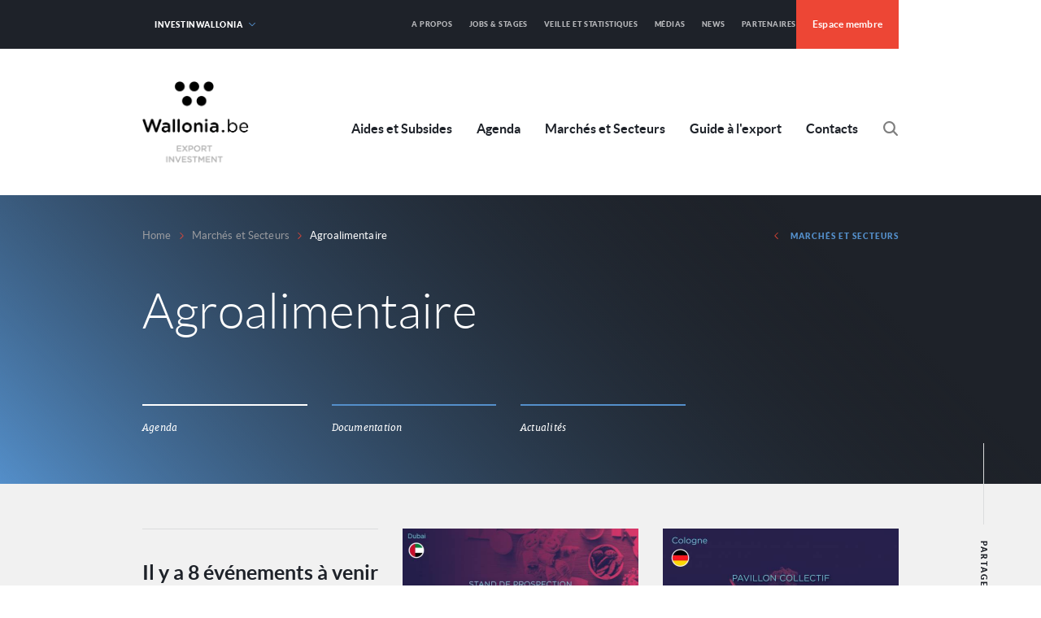

--- FILE ---
content_type: text/html; charset=UTF-8
request_url: https://www.awex-export.be/fr/marches-et-secteurs/agroalimentaire-1/secteur-agenda
body_size: 6521
content:
<!doctype html>
  <html lang="fr">

  <head>
  <meta charset="utf-8">
  <meta name="viewport" content="width=device-width, initial-scale=1">
  <meta name="description" content="Agence Wallonne à l’Exportation et aux Investissements Étrangers">
  <link rel="canonical" href="https://www.awex-export.be/fr/marches-et-secteurs/agroalimentaire-1">
  <link rel="icon" href="https://www.awex-export.be/files/templates/awex/public/assets/images/favicon.ico"/>
  <meta http-equiv="X-UA-Compatible" content="IE=edge">
  <meta property="og:type" content="website" />
<meta property="og:url" content="https://www.awex-export.be/fr/marches-et-secteurs/agroalimentaire-1" />
<meta property="og:title" content="Agroalimentaire" />
    <meta property="og:image" content="https://www.awex-export.be/files/templates/awex/public/assets/images/facebook.jpg" />
<meta property="og:site_name" content="Awex" />
<meta property="og:description" content="Agence Wallonne à l’Exportation et aux Investissements Étrangers" />

      <meta name="twitter:card" content="summary_large_image" />
    <meta name="twitter:image" content="https://www.awex-export.be/files/templates/awex/public/assets/images/facebook.jpg" />

<meta name="twitter:site" content="@AWEX_Belgium" />
<meta name="twitter:creator" content="@AWEX_Belgium" />
<meta name="twitter:title" content="Agroalimentaire" />
<meta name="twitter:description" content="Agence Wallonne à l’Exportation et aux Investissements Étrangers" />


  <title>Agroalimentaire - Wallonia.be - Export Investment</title>
  <link rel="stylesheet" href="https://www.awex-export.be/files/templates/awex/public/css/main.css"/>
  <script type="application/javascript" src="https://www.awex-export.be/files/templates/awex/public/js/modernizr.js"></script>

      <!-- Google tag (gtag.js) --> <script async src="https://www.googletagmanager.com/gtag/js?id=G-RL7LEQLNPX"></script> <script> window.dataLayer = window.dataLayer || []; function gtag(){dataLayer.push(arguments);} gtag('js', new Date()); gtag('config', 'G-RL7LEQLNPX'); </script>
  </head>

<body class="lang-fr" id="body">

      <!-- Google Tag Manager (noscript) -->
    <noscript><iframe src="https://www.googletagmanager.com/ns.html?id=G-RL7LEQLNPX"
                      height="0" width="0" style="display:none;visibility:hidden"></iframe></noscript>
    <!-- End Google Tag Manager (noscript) -->
  
  <main class="wrapper" role="main">
      
<div class="popup">
    <button class="popup__close" data-toggle-popup>X Fermer</button>

    
<form action="https://www.awex-export.be/fr/resultats-de-recherche" method="POST" class="search-form">
  <div class="form-field">
    <input type="text" name="keywords" id="keywords" class="form-control" placeholder="Que recherchez-vous ?" />
    <button type="submit" name="search" class="form-submit">  <!--[if gte IE 9]><!-->
  <span class="svg icon-search" style="width: 36px; height: 36px; display: inline-block">
    <svg width="36" height="36">
      <use xlink:href="/files/templates/awex/public/icons/spritesheet.svg#icon-search"></use>
    </svg>
  </span>
  <!--<![endif]-->
</button>
  </div>
</form>


    <span class="popup__cache" data-toggle-popup></span>
</div>

<header class="site-header js-app-header">
    <h1 class="logo logo--mobile"><a href="/">Awex</a></h1>

    <button class="menu-trigger">
    <span class="line line--top"></span>
    <span class="line line--middle"></span>
    <span class="line line--bottom"></span>
  </button>

  <div class="mobile-wrapper">
        <div class="hight-level">
      <div class="center">
                <h1 class="logo"><a href="/">Awex</a></h1>

                
<nav class="menu menu-primary" role="navigation">
  <h2 class="u-visually-hidden">Navigation primaire</h2>
  <ul class="menu__list">
                    <li class="menu__item">
        <a href="https://www.awex-export.be/fr/aides-et-subsides" class="menu__link ">
          Aides et Subsides
        </a>
      </li>
                          <li class="menu__item">
        <a href="https://www.awex-export.be/fr/agenda/actions-awex" class="menu__link ">
          Agenda
        </a>
      </li>
                          <li class="menu__item">
        <a href="https://www.awex-export.be/fr/marches-et-secteurs" class="menu__link ">
          March&eacute;s et Secteurs
        </a>
      </li>
                          <li class="menu__item">
        <a href="https://www.awex-export.be/fr/guide-a-l-export" class="menu__link ">
          Guide &agrave; l'export
        </a>
      </li>
                          <li class="menu__item">
        <a href="https://www.awex-export.be/fr/contacts" class="menu__link ">
          Contacts
        </a>
      </li>
          
    <li class="menu__item">
      <button class="search-button" data-toggle-popup>
          <!--[if gte IE 9]><!-->
  <span class="svg icon-search-small" style="width: 18px; height: 18px; display: inline-block">
    <svg width="18" height="18">
      <use xlink:href="/files/templates/awex/public/icons/spritesheet.svg#icon-search-small"></use>
    </svg>
  </span>
  <!--<![endif]-->

        <span class="u-visually-hidden">Rechercher</span>
      </button>
    </li>
  </ul>
</nav>
      </div>
    </div>

        <div class="low-level">
      <div class="center">
        
        <div  class="u-pull-left">
                    
<nav class="menu menu-gateway">
  <h2 class="u-visually-hidden">misc.portal</h2>
  <p class="menu__selected">Investinwallonia   <!--[if gte IE 9]><!-->
  <span class="svg icon-caret-down" style="width: 8px; height: 5px; display: inline-block">
    <svg width="8" height="5">
      <use xlink:href="/files/templates/awex/public/icons/spritesheet.svg#icon-caret-down"></use>
    </svg>
  </span>
  <!--<![endif]-->
</p>
  <ul class="menu__list">
                            
      <li class="menu__item"><a href="http://www.investinwallonia.be"  class="menu__link">Investinwallonia</a></li>
                                  
      <li class="menu__item"><a href="http://wallonia.be"  class="menu__link">Wallonia.be</a></li>
                                  
      <li class="menu__item"><a href="http://explort.be"  class="menu__link">Explort</a></li>
            </ul>
</nav>
        </div>
        <div class="u-pull-right">
                    
<nav class="menu menu-secondary" role="navigation">
  <h2 class="u-visually-hidden">Navigation secondaire</h2>
  <ul class="menu__list">
                            
      <li class="menu__item">
        <a href="https://www.awex-export.be/fr/a-propos" class="menu__link ">
          A propos
        </a>
      </li>
                                  
      <li class="menu__item">
        <a href="https://www.awex-export.be/fr/jobs-stages" class="menu__link ">
          Jobs &amp; Stages
        </a>
      </li>
                                  
      <li class="menu__item">
        <a href="https://www.awex-export.be/fr/stat-export" class="menu__link ">
          Veille et Statistiques
        </a>
      </li>
                                  
      <li class="menu__item">
        <a href="https://www.awex-export.be/fr/medias" class="menu__link ">
          M&eacute;dias
        </a>
      </li>
                                  
      <li class="menu__item">
        <a href="https://www.awex-export.be/fr/plus-d-infos/actualites" class="menu__link ">
          News
        </a>
      </li>
                                  
      <li class="menu__item">
        <a href="https://www.awex-export.be/fr/partenaires" class="menu__link ">
          Partenaires
        </a>
      </li>
            </ul>
</nav>

          
                    <a href="http://database.awex-export.be" target="_blank" class="login">Espace membre</a>
        </div>
      </div>
    </div>
  </div>
</header>

      
<article class="page sector business-days sector-agenda">
    <header class="page-header">
    <div class="center">
            
<nav class="menu breadcrumb" role="navigation">
  <h2 class="u-visually-hidden">Fil d'arianne</h2>

    <ul class="menu__list">
                              
            <li class="menu__item"><a href="https://www.awex-export.be/" class="menu__link">Home</a></li>

                    <li class="menu__item">  <!--[if gte IE 9]><!-->
  <span class="svg icon-caret-right-thin" style="width: 5px; height: 8px; display: inline-block">
    <svg width="5" height="8">
      <use xlink:href="/files/templates/awex/public/icons/spritesheet.svg#icon-caret-right-thin"></use>
    </svg>
  </span>
  <!--<![endif]-->
</li>
                                    
            <li class="menu__item"><a href="https://www.awex-export.be/fr/marches-et-secteurs" class="menu__link">Marchés et Secteurs</a></li>

                    <li class="menu__item">  <!--[if gte IE 9]><!-->
  <span class="svg icon-caret-right-thin" style="width: 5px; height: 8px; display: inline-block">
    <svg width="5" height="8">
      <use xlink:href="/files/templates/awex/public/icons/spritesheet.svg#icon-caret-right-thin"></use>
    </svg>
  </span>
  <!--<![endif]-->
</li>
                      
            <li class="menu__item">Agroalimentaire</li>

                  </ul>

        <ul class="menu__actions">
              <li class="menu__item">
          <a href="https://www.awex-export.be/fr/marches-et-secteurs" class="simple-link simple-link--reverse">
              <!--[if gte IE 9]><!-->
  <span class="svg icon-caret-left-thin" style="width: 5px; height: 8px; display: inline-block">
    <svg width="5" height="8">
      <use xlink:href="/files/templates/awex/public/icons/spritesheet.svg#icon-caret-left-thin"></use>
    </svg>
  </span>
  <!--<![endif]-->

            Marchés et Secteurs
          </a>
        </li>
      
          </ul>
  </nav>


            <h1 class="page-header__title">Agroalimentaire</h1>

            
<nav class="menu sub-menu" role="navigation">
  <h2 class="u-visually-hidden">Sous-menu</h2>
  <ul class="menu__list">
            <li class="menu__item"><a href="https://www.awex-export.be/fr/marches-et-secteurs/agroalimentaire-1/secteur-agenda" class="menu__link  is-active ">Agenda</a></li>
            <li class="menu__item"><a href="https://www.awex-export.be/fr/marches-et-secteurs/agroalimentaire-1/secteur-documentation" class="menu__link ">Documentation</a></li>
            <li class="menu__item"><a href="https://www.awex-export.be/fr/marches-et-secteurs/agroalimentaire-1#news" class="menu__link ">Actualités</a></li>
      </ul>
</nav>

    </div>

        
<div class="sharing">
  <p class="sharing__label">Partager</p>
  <ul class="sharing__list">
                              
      <li class="sharing__item">
        <button class="sharing__link facebook" data-share-facebook data-share-url="https://www.awex-export.be/fr/marches-et-secteurs/agroalimentaire-1"  data-share-text="Vous êtes une entreprise wallonne ? Vous exportez ou envisagez de le faire ? Découvrez notre panel d’aides et services à l’international">
            <!--[if gte IE 9]><!-->
  <span class="svg icon-facebook" style="width: 8px; height: 15px; display: inline-block">
    <svg width="8" height="15">
      <use xlink:href="/files/templates/awex/public/icons/spritesheet.svg#icon-facebook"></use>
    </svg>
  </span>
  <!--<![endif]-->

        </button>
      </li>
                              
      <li class="sharing__item">
        <button class="sharing__link twitter" data-share-twitter data-share-url="https://www.awex-export.be/fr/marches-et-secteurs/agroalimentaire-1"  data-share-text="Vous êtes une entreprise wallonne ? Découvrez notre panel d’aides et services à l’international">
            <!--[if gte IE 9]><!-->
  <span class="svg icon-twitter" style="width: 20px; height: 15px; display: inline-block">
    <svg width="20" height="15">
      <use xlink:href="/files/templates/awex/public/icons/spritesheet.svg#icon-twitter"></use>
    </svg>
  </span>
  <!--<![endif]-->

        </button>
      </li>
                              
      <li class="sharing__item">
        <button class="sharing__link linkedin" data-share-linkedin data-share-url="https://www.awex-export.be/fr/marches-et-secteurs/agroalimentaire-1"  data-share-text="Vous êtes une entreprise wallonne ? Vous exportez ou envisagez de le faire ? Découvrez notre panel d’aides et services à l’international">
            <!--[if gte IE 9]><!-->
  <span class="svg icon-linkedin" style="width: 16px; height: 15px; display: inline-block">
    <svg width="16" height="15">
      <use xlink:href="/files/templates/awex/public/icons/spritesheet.svg#icon-linkedin"></use>
    </svg>
  </span>
  <!--<![endif]-->

        </button>
      </li>
      </ul>
</div>

  </header>

    <div class="page-body">
    <div class="content content--grey content-events js-loader">
      <div class="center">
        <div class="grid row js-loader-list" data-normalize='{"selector": ".post, .call-to-action"}'>
          <div class="col-4 md-col-12 sm-col-12 col">
            <header class="grid__header">
                                                <h3 class="grid__title">Il y a 8 événements à venir concernant ce secteur</h3>
                              
              
                            
<form method="GET" action="https://www.awex-export.be/fr/marches-et-secteurs/agroalimentaire-1/secteur-agenda" class="filters js-filters">
      <div class="form-field">
      <div class="c-select">
        <select name="market">
          <option value=""  selected >Sélectionner un marché</option>
                      <option value="60" >Allemagne</option>
                      <option value="39" >Canada</option>
                      <option value="78" >France</option>
                      <option value="118" >Japon</option>
                      <option value="80" >Royaume-Uni</option>
                  </select>
      </div>
    </div>
  
  <button type="submit" class="u-visually-hidden" name="filter">Filtrer</button>
</form>



                                            <a href="https://www.awex-export.be/files/library/Actions/PA/AWEX-ProgrammeActions-2026-WEB-01.pdf" class="simple-link">
                  Télécharger le programme d'action
                    <!--[if gte IE 9]><!-->
  <span class="svg icon-caret-right" style="width: 5px; height: 8px; display: inline-block">
    <svg width="5" height="8">
      <use xlink:href="/files/templates/awex/public/icons/spritesheet.svg#icon-caret-right"></use>
    </svg>
  </span>
  <!--<![endif]-->

                </a>
                          </header>
          </div>
                      <div class="col-4 md-col-6 sm-col-12 col js-loader-item">
                            

<div class="post" data-href="https://www.awex-export.be/fr/agenda/gulfood-2026" >
          
  <figure class="post__figure" style="background-image: url('https://www.awex-export.be/files/library/Actions/2-SEP/Gulfood_site.jpg?thumb=action-thumb')"></figure>

  <div class="post__content">
          <header class="post__header">
                  <p class="post__subhead">
                            <!--[if gte IE 9]><!-->
  <span class="svg icon-circle" style="width: 10px; height: 10px; display: inline-block">
    <svg width="10" height="10">
      <use xlink:href="/files/templates/awex/public/icons/spritesheet.svg#icon-circle"></use>
    </svg>
  </span>
  <!--<![endif]-->
 Pavillon de prospection
                      </p>
                <p class="post__title"><a href="https://www.awex-export.be/fr/agenda/gulfood-2026"  title="GULFOOD 2026">GULFOOD 2026</a></p>        <p class="post__subtitle">
          
            Action organisée par l'AWEX

                      </p>      </header>
        
          <footer class="post__footer">
        <p class="post__date">
                      26 - 30.01.2026
                    </p>        <p class="post__location">  <!--[if gte IE 9]><!-->
  <span class="svg icon-location" style="width: 7px; height: 11px; display: inline-block">
    <svg width="7" height="11">
      <use xlink:href="/files/templates/awex/public/icons/spritesheet.svg#icon-location"></use>
    </svg>
  </span>
  <!--<![endif]-->
 Dubai</p>                              </footer>
      </div>
</div>
            </div>
                      <div class="col-4 md-col-6 sm-col-12 col js-loader-item">
                            

<div class="post" data-href="https://www.awex-export.be/fr/agenda/ism-cologne-2026" >
          
  <figure class="post__figure" style="background-image: url('https://www.awex-export.be/files/library/Actions/EUROPE-VOISINS/Allemagne/2025/ISM-Site.jpg?thumb=action-thumb')"></figure>

  <div class="post__content">
          <header class="post__header">
                  <p class="post__subhead">
                            <!--[if gte IE 9]><!-->
  <span class="svg icon-circle" style="width: 10px; height: 10px; display: inline-block">
    <svg width="10" height="10">
      <use xlink:href="/files/templates/awex/public/icons/spritesheet.svg#icon-circle"></use>
    </svg>
  </span>
  <!--<![endif]-->
 Pavillon collectif
                      </p>
                <p class="post__title"><a href="https://www.awex-export.be/fr/agenda/ism-cologne-2026"  title="ISM Cologne 2026">ISM Cologne 2026</a></p>        <p class="post__subtitle">
          
            Action organisée par l'AWEX

                      </p>      </header>
        
          <footer class="post__footer">
        <p class="post__date">
                      01 - 04.02.2026
                    </p>        <p class="post__location">  <!--[if gte IE 9]><!-->
  <span class="svg icon-location" style="width: 7px; height: 11px; display: inline-block">
    <svg width="7" height="11">
      <use xlink:href="/files/templates/awex/public/icons/spritesheet.svg#icon-location"></use>
    </svg>
  </span>
  <!--<![endif]-->
 Cologne</p>                              </footer>
      </div>
</div>
            </div>
                      <div class="col-4 md-col-6 sm-col-12 col js-loader-item">
                            

<div class="post" data-href="https://www.awex-export.be/fr/agenda/be-spirits-2026" >
          
  <figure class="post__figure" style="background-image: url('https://www.awex-export.be/files/library/Actions/EUROPE-VOISINS/France/Be-Spirits/BeSpirits_site.jpg?thumb=action-thumb')"></figure>

  <div class="post__content">
          <header class="post__header">
                  <p class="post__subhead">
                            <!--[if gte IE 9]><!-->
  <span class="svg icon-circle" style="width: 10px; height: 10px; display: inline-block">
    <svg width="10" height="10">
      <use xlink:href="/files/templates/awex/public/icons/spritesheet.svg#icon-circle"></use>
    </svg>
  </span>
  <!--<![endif]-->
 Pavillon de prospection
                      </p>
                <p class="post__title"><a href="https://www.awex-export.be/fr/agenda/be-spirits-2026"  title="BE SPIRITS 2026">BE SPIRITS 2026</a></p>        <p class="post__subtitle">
          
            Action organisée par l'AWEX

                      </p>      </header>
        
          <footer class="post__footer">
        <p class="post__date">
                      09 - 11.02.2026
                    </p>        <p class="post__location">  <!--[if gte IE 9]><!-->
  <span class="svg icon-location" style="width: 7px; height: 11px; display: inline-block">
    <svg width="7" height="11">
      <use xlink:href="/files/templates/awex/public/icons/spritesheet.svg#icon-location"></use>
    </svg>
  </span>
  <!--<![endif]-->
 Paris, Porte de Versailles</p>                              </footer>
      </div>
</div>
            </div>
                      <div class="col-4 md-col-6 sm-col-12 col js-loader-item">
                            

<div class="post" data-href="https://www.awex-export.be/fr/agenda/biofach-2026" >
    
  <figure class="post__figure" style="background-image: url('/files/templates/awex/public//assets/images/sample-awex.png')"></figure>

  <div class="post__content">
          <header class="post__header">
                  <p class="post__subhead">
                            <!--[if gte IE 9]><!-->
  <span class="svg icon-circle" style="width: 10px; height: 10px; display: inline-block">
    <svg width="10" height="10">
      <use xlink:href="/files/templates/awex/public/icons/spritesheet.svg#icon-circle"></use>
    </svg>
  </span>
  <!--<![endif]-->
 Pavillon collectif
                      </p>
                <p class="post__title"><a href="https://www.awex-export.be/fr/agenda/biofach-2026"  title="BIOFACH 2026">BIOFACH 2026</a></p>        <p class="post__subtitle">
          
            Action organisée par l'AWEX

                      </p>      </header>
        
          <footer class="post__footer">
        <p class="post__date">
                      10 - 13.02.2026
                    </p>        <p class="post__location">  <!--[if gte IE 9]><!-->
  <span class="svg icon-location" style="width: 7px; height: 11px; display: inline-block">
    <svg width="7" height="11">
      <use xlink:href="/files/templates/awex/public/icons/spritesheet.svg#icon-location"></use>
    </svg>
  </span>
  <!--<![endif]-->
 Nuremberg</p>                              </footer>
      </div>
</div>
            </div>
                      <div class="col-4 md-col-6 sm-col-12 col js-loader-item">
                            

<div class="post" data-href="https://www.awex-export.be/fr/agenda/foodex-japan-2026" >
    
  <figure class="post__figure" style="background-image: url('/files/templates/awex/public//assets/images/sample-awex.png')"></figure>

  <div class="post__content">
          <header class="post__header">
                  <p class="post__subhead">
                            <!--[if gte IE 9]><!-->
  <span class="svg icon-circle" style="width: 10px; height: 10px; display: inline-block">
    <svg width="10" height="10">
      <use xlink:href="/files/templates/awex/public/icons/spritesheet.svg#icon-circle"></use>
    </svg>
  </span>
  <!--<![endif]-->
 Pavillon de prospection
                      </p>
                <p class="post__title"><a href="https://www.awex-export.be/fr/agenda/foodex-japan-2026"  title="FOODEX JAPAN 2026">FOODEX JAPAN 2026</a></p>        <p class="post__subtitle">
          
            Action organisée par l'AWEX

                      </p>      </header>
        
          <footer class="post__footer">
        <p class="post__date">
                      10 - 13.03.2026
                    </p>        <p class="post__location">  <!--[if gte IE 9]><!-->
  <span class="svg icon-location" style="width: 7px; height: 11px; display: inline-block">
    <svg width="7" height="11">
      <use xlink:href="/files/templates/awex/public/icons/spritesheet.svg#icon-location"></use>
    </svg>
  </span>
  <!--<![endif]-->
 Tokyo</p>                              </footer>
      </div>
</div>
            </div>
                      <div class="col-4 md-col-6 sm-col-12 col js-loader-item">
                            

<div class="post" data-href="https://www.awex-export.be/fr/agenda/international-food-drink-event-ife-2026" >
          
  <figure class="post__figure" style="background-image: url('https://www.awex-export.be/files/library/Actions/UK/IFE_site.jpg?thumb=action-thumb')"></figure>

  <div class="post__content">
          <header class="post__header">
                  <p class="post__subhead">
                            <!--[if gte IE 9]><!-->
  <span class="svg icon-circle" style="width: 10px; height: 10px; display: inline-block">
    <svg width="10" height="10">
      <use xlink:href="/files/templates/awex/public/icons/spritesheet.svg#icon-circle"></use>
    </svg>
  </span>
  <!--<![endif]-->
 Pavillon de prospection
                      </p>
                <p class="post__title"><a href="https://www.awex-export.be/fr/agenda/international-food-drink-event-ife-2026"  title="International Food &amp; Drink Event (IFE 2026)">International Food &amp; Drink Event (IFE 2026)</a></p>        <p class="post__subtitle">
          
            Action organisée par l'AWEX

                      </p>      </header>
        
          <footer class="post__footer">
        <p class="post__date">
                      30.03 - 01.04.2026
                    </p>        <p class="post__location">  <!--[if gte IE 9]><!-->
  <span class="svg icon-location" style="width: 7px; height: 11px; display: inline-block">
    <svg width="7" height="11">
      <use xlink:href="/files/templates/awex/public/icons/spritesheet.svg#icon-location"></use>
    </svg>
  </span>
  <!--<![endif]-->
 Londres</p>                              </footer>
      </div>
</div>
            </div>
                      <div class="col-4 md-col-6 sm-col-12 col js-loader-item">
                            

<div class="post" data-href="https://www.awex-export.be/fr/agenda/wallonia-tech-canada-2026" >
          
  <figure class="post__figure" style="background-image: url('https://www.awex-export.be/files/library/Actions/INNOVATION/Canada-2026/WTC_site.jpg?thumb=action-thumb')"></figure>

  <div class="post__content">
          <header class="post__header">
                  <p class="post__subhead">
                            <!--[if gte IE 9]><!-->
  <span class="svg icon-circle" style="width: 10px; height: 10px; display: inline-block">
    <svg width="10" height="10">
      <use xlink:href="/files/templates/awex/public/icons/spritesheet.svg#icon-circle"></use>
    </svg>
  </span>
  <!--<![endif]-->
 Mission commerciale
                      </p>
                <p class="post__title"><a href="https://www.awex-export.be/fr/agenda/wallonia-tech-canada-2026"  title="Wallonia Tech Canada 2026">Wallonia Tech Canada 2026</a></p>        <p class="post__subtitle">
          
            Action organisée par l'AWEX

                      </p>      </header>
        
          <footer class="post__footer">
        <p class="post__date">
                      20 - 24.04.2026
                    </p>        <p class="post__location">  <!--[if gte IE 9]><!-->
  <span class="svg icon-location" style="width: 7px; height: 11px; display: inline-block">
    <svg width="7" height="11">
      <use xlink:href="/files/templates/awex/public/icons/spritesheet.svg#icon-location"></use>
    </svg>
  </span>
  <!--<![endif]-->
 Montr&eacute;al, Qu&eacute;bec et Toronto - Canada</p>                              </footer>
      </div>
</div>
            </div>
                      <div class="col-4 md-col-6 sm-col-12 col js-loader-item">
                            

<div class="post" data-href="https://www.awex-export.be/fr/agenda/sial-2026" >
    
  <figure class="post__figure" style="background-image: url('/files/templates/awex/public//assets/images/sample-awex.png')"></figure>

  <div class="post__content">
          <header class="post__header">
                  <p class="post__subhead">
                            <!--[if gte IE 9]><!-->
  <span class="svg icon-circle" style="width: 10px; height: 10px; display: inline-block">
    <svg width="10" height="10">
      <use xlink:href="/files/templates/awex/public/icons/spritesheet.svg#icon-circle"></use>
    </svg>
  </span>
  <!--<![endif]-->
 Pavillon collectif
                      </p>
                <p class="post__title"><a href="https://www.awex-export.be/fr/agenda/sial-2026"  title="SIAL 2026">SIAL 2026</a></p>        <p class="post__subtitle">
          
            Action organisée par l'AWEX

                      </p>      </header>
        
          <footer class="post__footer">
        <p class="post__date">
                      17 - 21.10.2026
                    </p>        <p class="post__location">  <!--[if gte IE 9]><!-->
  <span class="svg icon-location" style="width: 7px; height: 11px; display: inline-block">
    <svg width="7" height="11">
      <use xlink:href="/files/templates/awex/public/icons/spritesheet.svg#icon-location"></use>
    </svg>
  </span>
  <!--<![endif]-->
 Paris</p>                              </footer>
      </div>
</div>
            </div>
                  </div>
        
                            <div id="news">
            
<div class="content content--grey js-loader">
  <div class="center">
    <div class="grid row js-loader-list" data-normalize='{"selector": ".member, .post, .call-to-action"}'>
              <div class="col-4 md-col-12 sm-col-12 col">
                    <header class="grid__header">
                                          <h3 class="grid__title">Il y a 5 actualités dans ce secteur</h3>
                          
                        
                      </header>
        </div>
                    <div class="col-4 md-col-6 sm-col-12 col js-loader-item">
                    

<div class="post" data-href="https://www.awex-export.be/fr/plus-d-infos/actualites/le-programme-d-actions-2026-de-l-awex-a-l-etranger-est-disponible" >
          
  <figure class="post__figure" style="background-image: url('https://www.awex-export.be/files/library/News/2025/AWEX-PA-Vignette-2026-01.jpg?thumb=news-thumb')"></figure>

  <div class="post__content">
          <header class="post__header">
                  <p class="post__subhead">
                            <!--[if gte IE 9]><!-->
  <span class="svg icon-circle" style="width: 10px; height: 10px; display: inline-block">
    <svg width="10" height="10">
      <use xlink:href="/files/templates/awex/public/icons/spritesheet.svg#icon-circle"></use>
    </svg>
  </span>
  <!--<![endif]-->
 news
                      </p>
                <p class="post__title"><a href="https://www.awex-export.be/fr/plus-d-infos/actualites/le-programme-d-actions-2026-de-l-awex-a-l-etranger-est-disponible"  title="Le Programme d'actions 2026 de l'AWEX &agrave; l'&eacute;tranger est disponible !">Le Programme d'actions 2026 de l'AWEX &agrave; l'&eacute;tranger est disponible !</a></p>              </header>
        
          <footer class="post__footer">
        <p class="post__date">
                      08.12.2025
                    </p>                                      </footer>
      </div>
</div>
        </div>
              <div class="col-4 md-col-6 sm-col-12 col js-loader-item">
                    

<div class="post" data-href="https://www.awex-export.be/fr/plus-d-infos/actualites/la-brasserie-val-dieu-s-ouvre-les-portes-de-la-californie-l-export-est-un-moteur-de-croissance-important" >
          
  <figure class="post__figure" style="background-image: url('https://www.awex-export.be/files/library/News/2025/MP-USA-2025/Belgaimage-136457663.jpg?thumb=news-thumb')"></figure>

  <div class="post__content">
          <header class="post__header">
                  <p class="post__subhead">
                            <!--[if gte IE 9]><!-->
  <span class="svg icon-circle" style="width: 10px; height: 10px; display: inline-block">
    <svg width="10" height="10">
      <use xlink:href="/files/templates/awex/public/icons/spritesheet.svg#icon-circle"></use>
    </svg>
  </span>
  <!--<![endif]-->
 news
                      </p>
                <p class="post__title"><a href="https://www.awex-export.be/fr/plus-d-infos/actualites/la-brasserie-val-dieu-s-ouvre-les-portes-de-la-californie-l-export-est-un-moteur-de-croissance-important"  title="La brasserie Val-Dieu s&rsquo;ouvre les portes de la Californie : &laquo;L&rsquo;export est un moteur de croissance important.&raquo;">La brasserie Val-Dieu s&rsquo;ouvre les portes de la Californie : &laquo;L&rsquo;export est un moteur de croissance important.&raquo;</a></p>              </header>
        
          <footer class="post__footer">
        <p class="post__date">
                      10.10.2025
                    </p>                                      </footer>
      </div>
</div>
        </div>
              <div class="col-4 md-col-6 sm-col-12 col js-loader-item">
                    

<div class="post" data-href="https://www.awex-export.be/fr/plus-d-infos/actualites/presidence-trump-2-0-quels-impacts-pour-les-entreprises-belges" >
          
  <figure class="post__figure" style="background-image: url('https://www.awex-export.be/files/library/News/2024/AdobeStock_494634034(1).jpeg?thumb=news-thumb')"></figure>

  <div class="post__content">
          <header class="post__header">
                  <p class="post__subhead">
                            <!--[if gte IE 9]><!-->
  <span class="svg icon-circle" style="width: 10px; height: 10px; display: inline-block">
    <svg width="10" height="10">
      <use xlink:href="/files/templates/awex/public/icons/spritesheet.svg#icon-circle"></use>
    </svg>
  </span>
  <!--<![endif]-->
 news
                      </p>
                <p class="post__title"><a href="https://www.awex-export.be/fr/plus-d-infos/actualites/presidence-trump-2-0-quels-impacts-pour-les-entreprises-belges"  title="Pr&eacute;sidence Trump 2.0. : quels impacts pour les entreprises belges ?">Pr&eacute;sidence Trump 2.0. : quels impacts pour les entreprises belges ?</a></p>              </header>
        
          <footer class="post__footer">
        <p class="post__date">
                      29.07.2025
                    </p>                                      </footer>
      </div>
</div>
        </div>
              <div class="col-4 md-col-6 sm-col-12 col js-loader-item">
                    

<div class="post" data-href="https://www.awex-export.be/fr/plus-d-infos/actualites/ces-bonnes-raisons-pour-faire-du-japon-votre-futur-partenaire-en-asie" >
          
  <figure class="post__figure" style="background-image: url('https://www.awex-export.be/files/library/News/2025/Expo-Osaka/DSC09622.JPG?thumb=news-thumb')"></figure>

  <div class="post__content">
          <header class="post__header">
                  <p class="post__subhead">
                            <!--[if gte IE 9]><!-->
  <span class="svg icon-circle" style="width: 10px; height: 10px; display: inline-block">
    <svg width="10" height="10">
      <use xlink:href="/files/templates/awex/public/icons/spritesheet.svg#icon-circle"></use>
    </svg>
  </span>
  <!--<![endif]-->
 news
                      </p>
                <p class="post__title"><a href="https://www.awex-export.be/fr/plus-d-infos/actualites/ces-bonnes-raisons-pour-faire-du-japon-votre-futur-partenaire-en-asie"  title="Ces bonnes raisons pour faire du Japon votre futur partenaire en Asie">Ces bonnes raisons pour faire du Japon votre futur partenaire en Asie</a></p>              </header>
        
          <footer class="post__footer">
        <p class="post__date">
                      26.05.2025
                    </p>                                      </footer>
      </div>
</div>
        </div>
              <div class="col-4 md-col-6 sm-col-12 col js-loader-item">
                    

<div class="post" data-href="https://www.awex-export.be/fr/plus-d-infos/actualites/participer-a-des-salons-c-est-crucial-pour-exporter-ses-produits" >
          
  <figure class="post__figure" style="background-image: url('https://www.awex-export.be/files/library/News/2025/Sirha2025/Sirha01.jpg?thumb=news-thumb')"></figure>

  <div class="post__content">
          <header class="post__header">
                  <p class="post__subhead">
                            <!--[if gte IE 9]><!-->
  <span class="svg icon-circle" style="width: 10px; height: 10px; display: inline-block">
    <svg width="10" height="10">
      <use xlink:href="/files/templates/awex/public/icons/spritesheet.svg#icon-circle"></use>
    </svg>
  </span>
  <!--<![endif]-->
 news
                      </p>
                <p class="post__title"><a href="https://www.awex-export.be/fr/plus-d-infos/actualites/participer-a-des-salons-c-est-crucial-pour-exporter-ses-produits"  title="&laquo; Participer &agrave; des salons, c&rsquo;est crucial pour exporter ses produits  &raquo; ">&laquo; Participer &agrave; des salons, c&rsquo;est crucial pour exporter ses produits  &raquo; </a></p>              </header>
        
          <footer class="post__footer">
        <p class="post__date">
                      25.01.2025
                    </p>                                      </footer>
      </div>
</div>
        </div>
          </div>
      </div>
</div>
                          <div class="grid row">
                <div class="center">
                  <div class="col-12 md-col-12 sm-col-12 col push-4">
                    <a href="https://www.awex-export.be/fr/plus-d-infos/actualites" title="Voir plus d'actualités" class="button">Voir plus d'actualités</a>
                  </div>
                </div>
              </div>
                      </div>
              </div>
    </div>
  </div>
</article>

      <a href="#body" class="js-back-to-top back-to-top" title="Retour en haut">
  <img src="/files/templates/awex/public//assets/images/chevron-up.svg" alt="Retour en haut" class="back-to-top__icon"/>
  <span class="back-to-top__label u-visually-hidden">back to top</span>
</a>
<footer class="site-footer js-app-footer">
    <div class="hight-level">
    <div class="center">
      <div class="row">
                          <div class="col-4 md-col-12 sm-col-12 col">
            <nav class="menu menu-footer" role="navigation">
              <h4 class="menu__title">Services à l'export</h4>
              <ul class="menu__list">
                                                                      
                  <li class="menu__item"><a href="https://www.awex-export.be/fr/aides-et-subsides"  class="menu__link">B&eacute;n&eacute;ficier d&rsquo;une aide financi&egrave;re</a></li>
                                                                      
                  <li class="menu__item"><a href="https://www.awex-export.be/fr/agenda"  class="menu__link">Participer &agrave; une action</a></li>
                                                                      
                  <li class="menu__item"><a href="https://www.awex-export.be/fr/aides-et-subsides/liste-des-aides/formations-linguistiques"  class="menu__link"></a></li>
                              </ul>
            </nav>
          </div>
        
                          <div class="col-4 md-col-12 sm-col-12 col">
            <nav class="menu menu-footer" role="navigation">
              <h4 class="menu__title">Informations à l’export</h4>
              <ul class="menu__list">
                                                                      
                  <li class="menu__item"><a href="https://www.awex-export.be/fr/marches-et-secteurs"  class="menu__link">Cibler un march&eacute;</a></li>
                                                                      
                  <li class="menu__item"><a href="https://www.awex-export.be/fr/marches-et-secteurs"  class="menu__link">Cibler un secteur</a></li>
                                                                      
                  <li class="menu__item"><a href="https://www.awex-export.be/fr/guide-a-l-export"  class="menu__link">Guide &agrave; l'exportation</a></li>
                              </ul>
            </nav>
          </div>
        
                          <div class="col-4 md-col-12 sm-col-12 col">
            <nav class="menu menu-footer" role="navigation">
              <h4 class="menu__title">Conseils à l’export</h4>
              <ul class="menu__list">
                                                                      
                  <li class="menu__item"><a href="https://www.awex-export.be/fr/contacts/departement-geographique"  class="menu__link">Rencontrer un sp&eacute;cialiste</a></li>
                                                                      
                  <li class="menu__item"><a href="https://www.awex-export.be/fr/wallonia-export-talks"  class="menu__link">Podcast - Wallonia Export Talks</a></li>
                                                                      
                  <li class="menu__item"><a href="https://www.awex-export.be/fr/agenda"  class="menu__link">Prospecter les organisations internationales</a></li>
                              </ul>
            </nav>
          </div>
              </div>
    </div>
  </div>

    <div class="low-level">
    <div class="center">
      <div class="row">
        <div class="col-4 md-col-12 sm-col-12 col">
                    <img src="/files/templates/awex/public//assets/images/logo-wallonia.png" alt="Feel Inspired"/>

                    <p class="vat-number">TVA BE 0267.314.479</p>
        </div>
        <div class="col-4 md-col-12 sm-col-12 col">
                                <div class="vcard">
              <p class="fn">Agence wallonne à l'Exportation et aux Investissements étrangers</p>
              <p class="adr">
                <span class="street-address">Place Sainctelette, 2</span>
                <span class="postal-code">1080</span>
                <span class="city">Bruxelles</span>
              </p>
              <p class="s_tel">T: <span class="tel">+32 2 421 82 11</span></p>
              <p class="s_fax">F: <span class="fax">+32 2 421 87 87</span></p>
            </div>
                  </div>
        <div class="col-4 md-col-12 sm-col-12 col">
                                <ul class="social">
                              <li class="social__item">
                  <a href="https://www.facebook.com/AWEX.Belgium/ " target="_blank" class="social__link">
                      <!--[if gte IE 9]><!-->
  <span class="svg icon-facebook" style="width: 8px; height: 15px; display: inline-block">
    <svg width="8" height="15">
      <use xlink:href="/files/templates/awex/public/icons/spritesheet.svg#icon-facebook"></use>
    </svg>
  </span>
  <!--<![endif]-->

                  </a>
                </li>
                              <li class="social__item">
                  <a href="https://twitter.com/Awex_Belgium" target="_blank" class="social__link">
                      <!--[if gte IE 9]><!-->
  <span class="svg icon-twitter" style="width: 20px; height: 15px; display: inline-block">
    <svg width="20" height="15">
      <use xlink:href="/files/templates/awex/public/icons/spritesheet.svg#icon-twitter"></use>
    </svg>
  </span>
  <!--<![endif]-->

                  </a>
                </li>
                              <li class="social__item">
                  <a href="https://www.instagram.com/wallonia_export_awex/" target="_blank" class="social__link">
                      <!--[if gte IE 9]><!-->
  <span class="svg icon-instagram" style="width: 18px; height: 18px; display: inline-block">
    <svg width="18" height="18">
      <use xlink:href="/files/templates/awex/public/icons/spritesheet.svg#icon-instagram"></use>
    </svg>
  </span>
  <!--<![endif]-->

                  </a>
                </li>
                              <li class="social__item">
                  <a href="https://www.linkedin.com/company/wallonia-export-investment-agency/" target="_blank" class="social__link">
                      <!--[if gte IE 9]><!-->
  <span class="svg icon-LinkedIn" style="width: 16px; height: 15px; display: inline-block">
    <svg width="16" height="15">
      <use xlink:href="/files/templates/awex/public/icons/spritesheet.svg#icon-LinkedIn"></use>
    </svg>
  </span>
  <!--<![endif]-->

                  </a>
                </li>
                          </ul>
          
                                <nav class="menu menu-tertiary" role="navigation">
              <h3 class="u-visually-hidden">Navigation tertiaire</h3>
              <ul class="menu__list">
                                                                                                            
                  <li class="menu__item"><a href="https://www.awex-export.be/fr/kit-graphique" target="_blank" class="menu__link">Kit graphique</a></li>
                                                                      
                  <li class="menu__item"><a href="http://www.awex-export.be/fr/plan-d-acces"  class="menu__link">Plan d'acc&egrave;s</a></li>
                                                                                                            
                  <li class="menu__item"><a href="https://www.awex-export.be/fr/politique-vie-privee" target="_blank" class="menu__link">Politique vie priv&eacute;e</a></li>
                                                                      
                  <li class="menu__item"><a href="https://www.awex-export.be/fr/politique-de-cookies"  class="menu__link">Politique de cookies</a></li>
                                                                      
                  <li class="menu__item"><a href="https://www.awex-export.be/fr/mentions-legales"  class="menu__link">Mentions l&eacute;gales</a></li>
                                                                      
                  <li class="menu__item"><a href="https://www.awex-export.be/fr/voies-de-recours-1"  class="menu__link">Voies de recours</a></li>
                                                                                                            
                  <li class="menu__item"><a href="http://cloud.sfmail.awex.be/awex-info-subscription" target="_blank" class="menu__link">Inscription &agrave; la newsletter</a></li>
                                                                                                            
                  <li class="menu__item"><a href="http://www.le-mediateur.be" target="_blank" class="menu__link">Service du m&eacute;diateur de la Wallonie</a></li>
                                                                                                            
                  <li class="menu__item"><a href="https://www.awex-export.be/fr/declaration-d-accessibilite" target="_blank" class="menu__link">D&eacute;claration d'accessibilit&eacute;</a></li>
                                                                      
                  <li class="menu__item"><a href="mailto:info@awex.be"  class="menu__link">info@awex.be</a></li>
                                                                                                            
                  <li class="menu__item"><a href="http://www.wallonie.be/fr/signalement-dune-irregularite" target="_blank" class="menu__link">Signaler une irr&eacute;gularit&eacute; (via SPW)</a></li>
                              </ul>
            </nav>
          
                    <a href="https://www.laniche.com/" target="_blank" class="laniche">  <!--[if gte IE 9]><!-->
  <span class="svg icon-laniche" style="width: 22px; height: 25px; display: inline-block">
    <svg width="22" height="25">
      <use xlink:href="/files/templates/awex/public/icons/spritesheet.svg#icon-laniche"></use>
    </svg>
  </span>
  <!--<![endif]-->
</a>
        </div>
      </div>
    </div>
  </div>
</footer>

  </main>

  <section class="site-cookie">
    <div class="center">
      <p class="site-cookie-text">En poursuivant votre navigation, vous acceptez l'utilisation de cookies afin de personnaliser votre expérience de navigation. <br> <a href='http://www.awex-export.be/fr/politique-vie-privee'>En savoir plus</a></p>

      <div class="buttons-wrapper">
        <button class="button site-cookie-decline">
          Je refuse
        </button>

        <button class="button site-cookie-accept">
          J'accepte
        </button>
      </div>
    </div>
  </section>


    <script src="https://maps.googleapis.com/maps/api/js?key=AIzaSyDRnAtCWmOM7-g4j-Y5xroOiwp_xwRV2c0"></script>


<script type="text/javascript">
  window.site_url = 'https://www.awex-export.be/';
  window.assets_url = '/files/templates/awex/public/';

  var markers = {
    default: '/files/templates/awex/public//assets/images/marker.png',
    located: '/files/templates/awex/public//assets/images/marker-blue.png'
  };
</script>

<script type="application/javascript" src="https://www.awex-export.be/files/templates/awex/public/js/main.js"></script>


</body>
</html>


--- FILE ---
content_type: image/svg+xml
request_url: https://www.awex-export.be/files/templates/awex/public//assets/images/chevron-up.svg
body_size: 260
content:
<svg xmlns="http://www.w3.org/2000/svg" width="20" height="20" viewBox="0 0 20 20"><path d="M6.582 12.141c-.271.268-.709.268-.978 0s-.272-.701 0-.969l3.908-3.83a.697.697 0 0 1 .979 0l3.908 3.83c.27.267.27.701 0 .969s-.709.268-.979 0L10 9l-3.418 3.141z"/></svg>